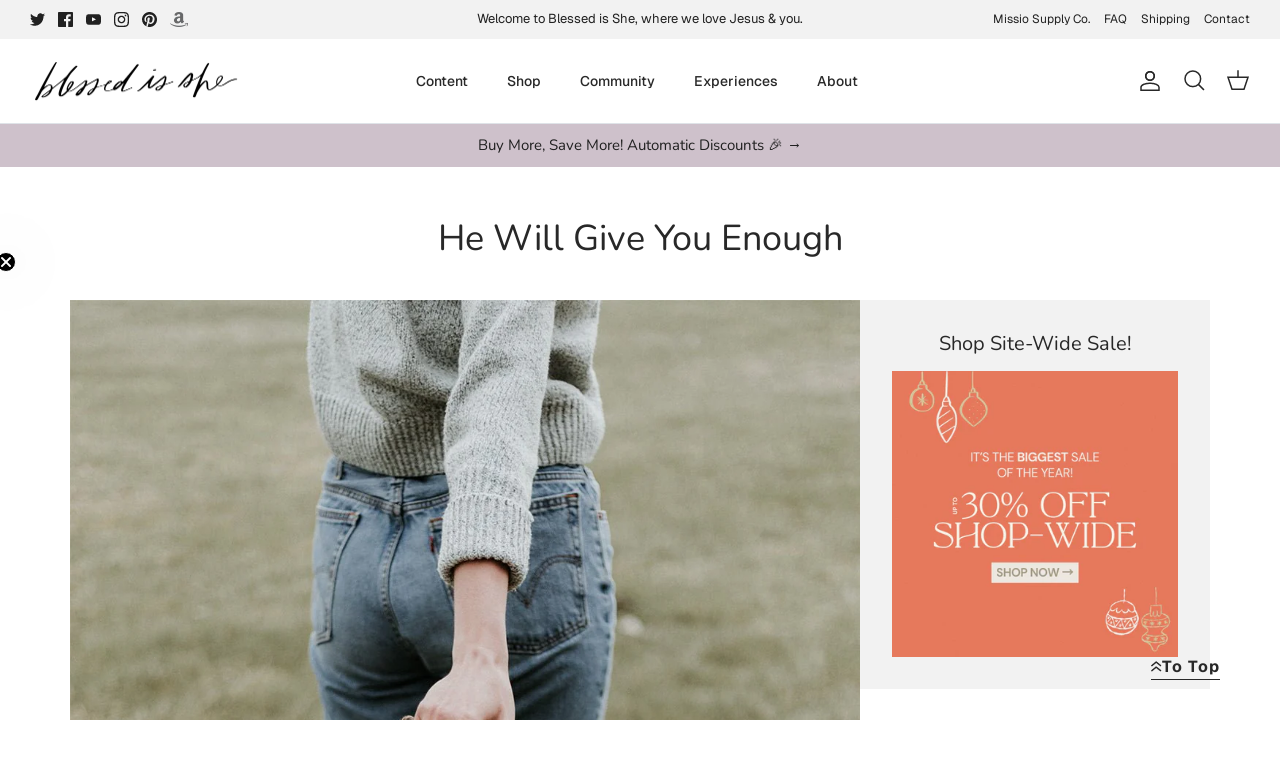

--- FILE ---
content_type: text/javascript;charset=UTF-8
request_url: https://b.sprt.studio/js/?id=CSS-BIS
body_size: 3367
content:
var SPRT_SITE_ID = 'CSS-BIS';
var SPRT_USER_ID = "";
function sprtDefineFunctions() {
    window.SprtFP = function () {
        'use strict';
        var nativeForEach, nativeMap;
        nativeForEach = Array.prototype.forEach;
        nativeMap = Array.prototype.map;

        this.each = function (obj, iterator, context) {
            if (obj === null) {
                return;
            }
            if (nativeForEach && obj.forEach === nativeForEach) {
                obj.forEach(iterator, context);
            } else if (obj.length === +obj.length) {
                for (var i = 0, l = obj.length; i < l; i++) {
                    if (iterator.call(context, obj[i], i, obj) === {}) return;
                }
            } else {
                for (var key in obj) {
                    if (obj.hasOwnProperty(key)) {
                        if (iterator.call(context, obj[key], key, obj) === {}) return;
                    }
                }
            }
        };

        this.map = function (obj, iterator, context) {
            var results = [];
            if (obj == null) return results;
            if (nativeMap && obj.map === nativeMap) return obj.map(iterator, context);
            this.each(obj, function (value, index, list) {
                results[results.length] = iterator.call(context, value, index, list);
            });
            return results;
        };
    };

    SprtFP.prototype = {
        get: function () {
            var sKeys = []; //stable keys
            var vKeys = []; //volatile keys
            
            sKeys.push("%%STABLE%%");
            sKeys.push(navigator.hardwareConcurrency);
            sKeys.push(navigator.cpuClass);
            sKeys.push(screen.colorDepth);
            sKeys.push(this.hasLclStrg());
            sKeys.push(this.hasIDb());
            sKeys.push(this.hasSessStrg());
            sKeys.push(typeof (window.openDatabase));
            if (document.body) { sKeys.push(typeof (document.body.addBehavior)); } else {  sKeys.push(typeof undefined); }
            sKeys.push(this.gpu());

            sKeys.push("%%CANVAS%%");
            if (this.isCv()) {
                let cv1 = this.getCvFp();
                let cv2 = this.getCvFp();
                if (cv1 == cv2) sKeys.push(cv1); //only add if consistent results
            }

            vKeys.push("%%VOLATILE%%");
            // vKeys.push(this.getRes().join('x'));
            vKeys.push(navigator.userAgent.replace(/[0-9]/g, ''));
            vKeys.push(new Date().getTimezoneOffset());
            vKeys.push(navigator.doNotTrack);
            vKeys.push(this.getPlugsStr());
            vKeys.push(navigator.language);
            
            return this.guidHash(sKeys, vKeys, 31);
        },
        jsHash: function (string, K) {
            var hash = 0;
            if (string.length === 0) return hash;
            for (var i = 0; i < string.length; i++) {
                const char = string.charCodeAt(i);
                hash = K * ((hash << 5) - hash) + char;
                hash = hash & hash;
            }
            return hash;
        },
        gpu: function(){
            var cnv = document.createElement('canvas'); var gl;
            
            try { gl = cnv.getContext('webgl') || cnv.getContext('experimental-webgl'); } catch (e) {}
            
            if (gl) {
                var dbg = gl.getExtension('WEBGL_debug_renderer_info');
                return gl.getParameter(dbg.UNMASKED_VENDOR_WEBGL) + gl.getParameter(dbg.UNMASKED_RENDERER_WEBGL);
            }
            return 'unknown';
        },
        guidHash: function (stable_keys, volitle_keys, K) {
            var stableStr = stable_keys.join('&');
            var volitleStr = volitle_keys.join('&');
            window.sprtKeys = stable_keys;
            window.sprtString = stableStr + "    " + volitleStr;
            var hashes = [
                this.jsHash(stableStr, K),
                this.jsHash(stableStr, K + 1),
                this.jsHash(stableStr, K + 4),
                this.jsHash(volitleStr, K)
            ];
            var u32 = new Uint32Array(hashes);
            var str = u32[0].toString(16) + u32[1].toString(16) + u32[2].toString(16) + u32[3].toString(16);
            str = str.padEnd(32,'A');
            return str.replace(/(.{8})(.{4})(.{4})(.{4})(.*)/, "$1-$2-$3-$4-$5");
        },
        hasLclStrg: function () {
            try {
                return !!window.localStorage;
            } catch (e) {
                return true;
            }
        },
        hasSessStrg: function () {
            try {
                return !!window.sessionStorage;
            } catch (e) {
                return true;
            }
        },
        hasIDb: function () {
            try {
                return !!window.indexedDB;
            } catch (e) {
                return true;
            }
        },
        isCv: function () {
            var elem = document.createElement('canvas');
            return !!(elem.getContext && elem.getContext('2d'));
        },
        isIE: function () {
            if (navigator.appName === 'Microsoft Internet Explorer') {
                return true;
            } else if (navigator.appName === 'Netscape' && /Trident/.test(navigator.userAgent)) {
                return true;
            }
            return false;
        },
        getPlugsStr: function () {
            if (this.isIE()) {
                return this.getPlugsIE();
            } else {
                return this.getPlugsReg();
            }
        },
        getPlugsReg: function () {
            return this.map(navigator.plugins, function (p) {
                var mimeTypes = this.map(p, function (mt) {
                    return [mt.type, mt.suffixes].join('~');
                }).join(',');
                return [p.name, p.description, mimeTypes].join('::');
            }, this).join(';');
        },
        getPlugsIE: function () {
            if (window.ActiveXObject) {
                var names = ['ShockwaveFlash.ShockwaveFlash', 'AcroPDF.PDF', 'PDF.PdfCtrl', 'QuickTime.QuickTime', 'rmocx.RealPlayer G2 Control', 'rmocx.RealPlayer G2 Control.1', 'RealPlayer.RealPlayer(tm) ActiveX Control (32-bit)', 'RealVideo.RealVideo(tm) ActiveX Control (32-bit)', 'RealPlayer', 'SWCtl.SWCtl', 'WMPlayer.OCX', 'AgControl.AgControl', 'Skype.Detection'];
                return this.map(names, function (name) {
                    try {
                        new ActiveXObject(name);
                        return name;
                    } catch (e) {
                        return null;
                    }
                }).join(';');
            } else {
                return "";
            }
        },
        getRes: function () {
            return (screen.height > screen.width) ? [screen.height, screen.width] : [screen.width, screen.height];
        },
        getCvFp: function () {
            var cv = document.createElement('canvas');
            var c = cv.getContext('2d');
            c.fillStyle = "rgb(255,0,255)";
            c.beginPath();
            c.rect(20, 20, 150, 100);
            c.fill();
            c.stroke();
            c.closePath();
            c.beginPath();
            c.fillStyle = "rgb(0,255,255)";
            c.arc(50, 50, 50, 0, Math.PI * 2, true);
            c.fill();
            c.stroke();
            c.closePath();
            var txt = '😏👻💩😲abz190#$%^@£éú🙌👾🔫💃🌚';
            c.textBaseline = "top";
            c.font = '17px "Arial 17"';
            c.textBaseline = "alphabetic";
            c.fillStyle = "rgb(255,5,5)";
            c.rotate(.03);
            c.fillText(txt, 4, 17);
            c.fillStyle = "rgb(155,255,5)";
            c.shadowBlur = 8;
            c.shadowColor = "red";
            c.fillRect(20, 12, 100, 5);
            return cv.toDataURL();
        }
    };

    window.sprtSend = function( d ){
        d['id'] = SPRT_SITE_ID; d['uid'] = SPRT_USER_ID; d['rid'] = window.performance.timeOrigin; d['l'] = window.location.href; d['sip'] = window.location.host; d['s'] = 'JS 0.3.1';
        if ( sprt_old_uid != '' ) d['_uid'] = sprt_old_uid;
        var oldData = '';
        if ( typeof d.args === 'object') {
            oldData = d.args;
            d.args = JSON.stringify( d.args );
        }
        const params = new URLSearchParams( d );

        if (d['event'] == 'uid' || d['event'] == 'loaded' ) {
            var img = document.createElement('img');
            img.src = 'https://b.sprt.studio/ping/?' + params;
        } else {
            var xhttp = new XMLHttpRequest();
            xhttp.open( 'POST', 'https://b.sprt.studio/ping/?' + params, true );
            d.args = oldData;
            d._b = btoa( JSON.stringify( d ) );
            xhttp.send( JSON.stringify( d ) );    
        }
    }
    
    window.sprtParseData = function(){
        if(! _sprt.length ) return;
        var sendData = {};
    
        _sprt.forEach(sprtBit => {
            var argArray = Array.prototype.slice.call(sprtBit);
            sendData.event = argArray.shift();

            if ( argArray.length == 1 ) {
                sendData[ 'args' ] = argArray.shift();
            } else if ( argArray.length > 1 ) {
                sendData[ 'args' ] = argArray;
            }		
            sprtSend( sendData );
            sendData = {};
        });
        _sprt = [];
    }

    window.sprtFormFirewall = function(e){
        let f = e.target;
        let data = { 'n': f.name, 'a': f.action, 'id': f.id,  'd': [] };
        for( i=0; i<f.elements.length; i++){
            if( f.elements[i].type == "text" || f.elements[i].type == "email" || f.elements[i].type == "textarea" ){
                if ( f.elements[i].value.match( /^[^\s@]+@[^\s@]+\.[^\s@]+$/ ) ) data.d.push( { 'n': f.elements[i].name, 'd': f.elements[i].value });
            }
        }
        // console.log( data.d.length );
        if( data.d.length > 0 ) sprt( 'frm', data );
    }

    window.sprtSetListen = function(){
        for( i=0; i<document.forms.length; i++){
            let f = document.forms[i];
            if( f.addEventListener ){
                f.addEventListener( 'submit', sprtFormFirewall, false );
            } else if( f.attachEvent ){
                f.attachEvent( 'onsubmit', sprtFormFirewall );
            }
        }
    }

    window.addEventListener( 'beforeunload', function (e) {
        sprt( 'exit' );
    });
    
    
    window.sprtCookie = function( cname, cvalue ) {
        const d = new Date();
        d.setTime(d.getTime() + (100*365*24*60*60*1000));
        let expires = "expires="+ d.toUTCString();
        document.cookie = cname + "=" + cvalue + ";" + expires + ";path=/";
    }
    
    window.sprtGetCookie = function(cname) {
        let name = cname + "=";
        let decodedCookie = decodeURIComponent(document.cookie);
        let ca = decodedCookie.split(';');
        for(let i = 0; i <ca.length; i++) {
          let c = ca[i];
          while (c.charAt(0) == ' ') {
            c = c.substring(1);
          }
          if (c.indexOf(name) == 0) {
            return c.substring(name.length, c.length);
          }
        }
        return "";
      }
    
    window.sprtCheckUID = function() {
        let tmpCookie = sprtGetCookie( '_sprt_uid' );
        let old_uid = SPRT_USER_ID;
        if ( tmpCookie != "") {
            SPRT_USER_ID = tmpCookie;
        } else {
            SPRT_USER_ID = new SprtFP().get();
        }
        sprtCookie( '_sprt_uid', SPRT_USER_ID );
        if ( old_uid == SPRT_USER_ID ) old_uid = '';
        return old_uid;
    }
}

window.sprtLoad  = function() {
    window.sprtIsLoaded = window.sprtIsLoaded || false;
    window.sprt_old_uid = window.sprt_old_uid || '';
    if ( sprtIsLoaded ) return;

    sprtDefineFunctions();
    window.sprt_old_uid = sprtCheckUID();
    sprtSetListen();
    var nav = {};
    if ('performance' in window) {
        nav = performance.getEntriesByType('navigation');
        if( nav.length > 0 ) { nav = nav[0]; } else { nav = {}; }
    }
    sprt( 'loaded', nav ); // make sure this is first
    sprtParseData();
    sprtIsLoaded = true;
    window._sprt = window._sprt || []; window.sprt = function(){_sprt.push( arguments ); sprtParseData();}
}
sprtLoad();

--- FILE ---
content_type: text/json
request_url: https://conf.config-security.com/model
body_size: 85
content:
{"title":"recommendation AI model (keras)","structure":"release_id=0x32:63:70:4a:29:66:3d:3d:5e:45:2a:60:41:34:68:75:5a:35:7d:3a:63:77:76:76:40:6f:6d:7a:5a;keras;r8w22zafupu12fks5hvoiqthqwohzsr6qnjxqqpkittu44bkyvu4g4xn17p2twmnfnms9rck","weights":"../weights/3263704a.h5","biases":"../biases/3263704a.h5"}